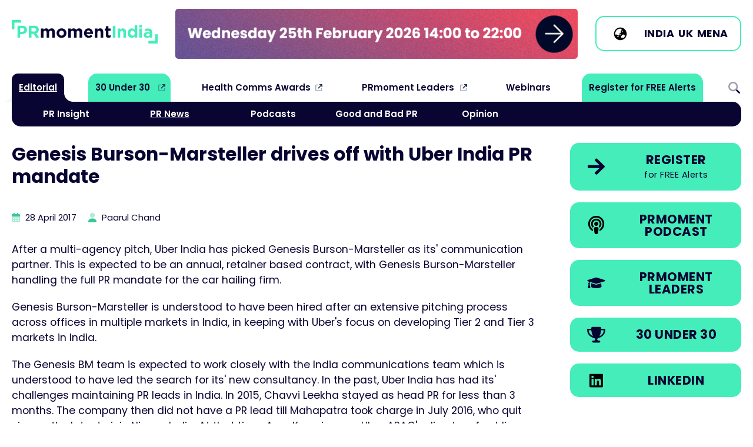

--- FILE ---
content_type: text/html
request_url: https://www.prmoment.in/pr-news/genesis-burson-marsteller-drives-off-with-uber-india-pr-mandate
body_size: 8785
content:
<!DOCTYPE html>
<html lang="en">
<head>
	<meta charset="UTF-8">
	<meta name="viewport" content="width=device-width, initial-scale=1.0">
			
					
	<link rel="icon" type="image/svg+xml" href="/images/favicon.svg">
	<link rel="icon" type="image/png" href="/images/favicon.png">

<title>Genesis Burson-Marsteller drives off with Uber India PR… | PRmoment.in</title>
<script>window.dataLayer = window.dataLayer || [];
function gtag(){dataLayer.push(arguments)};
gtag('js', new Date());
gtag('config', 'G-4LP10N06ER', {'send_page_view': true,'anonymize_ip': false,'link_attribution': false,'allow_display_features': false});
</script><meta name="generator" content="SEOmatic">
<meta name="keywords" content="drives, uber, burson-marsteller, india, genesis, mandate">
<meta name="description" content="After a multi-agency pitch, Uber India has picked Genesis Burson-Marsteller as its&#039; communication partner. Genesis Burson-Marsteller is understood to have…">
<meta name="referrer" content="no-referrer-when-downgrade">
<meta name="robots" content="all">
<meta content="100063769261956" property="fb:profile_id">
<meta content="100063703623549" property="fb:app_id">
<meta content="en_GB" property="og:locale">
<meta content="PRmoment.in" property="og:site_name">
<meta content="website" property="og:type">
<meta content="https://www.prmoment.in/pr-news/genesis-burson-marsteller-drives-off-with-uber-india-pr-mandate" property="og:url">
<meta content="Genesis Burson-Marsteller drives off with Uber India PR mandate" property="og:title">
<meta content="After a multi-agency pitch, Uber India has picked Genesis Burson-Marsteller as its&#039; communication partner. Genesis Burson-Marsteller is understood to have…" property="og:description">
<meta content="https://dmjj51nse7bpp.cloudfront.net/global/thumbnails/transforms/_1200x630_crop_center-center_82_none/uber_600_400_s_c1.jpg?mtime=1716898794" property="og:image">
<meta content="1200" property="og:image:width">
<meta content="630" property="og:image:height">
<meta content="PRmoment.com" property="og:image:alt">
<meta content="https://podcasts.apple.com/in/podcast/prmoment-india/id1490977717" property="og:see_also">
<meta content="https://www.linkedin.com/company/prmoment-india/" property="og:see_also">
<meta content="https://www.facebook.com/PRmomentIndia/" property="og:see_also">
<meta content="https://twitter.com/prmomentindia" property="og:see_also">
<meta name="twitter:card" content="summary_large_image">
<meta name="twitter:site" content="@prmomentindia">
<meta name="twitter:creator" content="@prmomentindia">
<meta name="twitter:title" content="Genesis Burson-Marsteller drives off with Uber India PR mandate">
<meta name="twitter:description" content="After a multi-agency pitch, Uber India has picked Genesis Burson-Marsteller as its&#039; communication partner. Genesis Burson-Marsteller is understood to have…">
<meta name="twitter:image" content="https://dmjj51nse7bpp.cloudfront.net/global/thumbnails/transforms/_1200x630_crop_center-center_82_none/uber_600_400_s_c1.jpg?mtime=1716898794">
<meta name="twitter:image:width" content="1200">
<meta name="twitter:image:height" content="630">
<meta name="twitter:image:alt" content="PRmoment.com">
<link href="https://www.prmoment.in/pr-news/genesis-burson-marsteller-drives-off-with-uber-india-pr-mandate" rel="canonical">
<link href="https://www.prmoment.in/" rel="home">
<link type="text/plain" href="https://www.prmoment.in/humans.txt" rel="author">
<link href="/css/normalize.css?v=1702316582" rel="stylesheet">
<link href="/css/main.css?v=1768234435" rel="stylesheet">
<link href="https://fonts.googleapis.com" rel="preconnect">
<link href="https://fonts.gstatic.com" rel="preconnect">
<link href="https://fonts.googleapis.com/css2?family=Poppins:ital,wght@0,400;0,600;0,700;1,400;1,700&amp;display=swap" rel="stylesheet">
<link href="https://cdn.jsdelivr.net/npm/swiper@11/swiper-bundle.min.css" rel="stylesheet"></head>
<body><script async src="https://www.googletagmanager.com/gtag/js?id=G-4LP10N06ER"></script>

	

		<header class="col-100p header-cont">
		  
			<div class="col-max-width header">
			
				<div class="header-1">
				
					<a href="/"><img src="/images/prmoment-india-logo.svg" alt="PRmoment.in" class="site-logo"/></a>
				
				</div>
				
				<div class="header-2">
					
					<div class="header-mpu">
						
						<div class="swiper-wrapper">
						
												
																	
							<a href="https://www.prmasterclasses.com/masterclass/the-intersection-of-pr-and-geo/agenda" class="swiper-slide" target="_blank" onclick="ga('send', 'event', 'Banner', 'Header: PRmoment PR Masterclass: The Intersection of PR and GEO', '1');"><img src="https://dmjj51nse7bpp.cloudfront.net/global/general/mpu-banners/India-Masterclass-GEO-Web-Banner.gif" alt="PRmoment PR Masterclass: The Intersection of PR and GEO" role="link" /></a>
																	
							<a href="https://www.prmoment.com/prmoment-leaders/what-is-prmoment-leaders" class="swiper-slide" target="_blank" onclick="ga('send', 'event', 'Banner', 'Header: PRmoment Leaders', '1');"><img src="https://dmjj51nse7bpp.cloudfront.net/global/general/mpu-banners/PRM-Leaders-banner_large_185.gif" alt="PRmoment Leaders" role="link" /></a>
																	
							<a href="https://www.3030.prmoment.in/" class="swiper-slide" target="_blank" onclick="ga('send', 'event', 'Banner', 'Header: PRmoment 3030 2026', '1');"><img src="https://dmjj51nse7bpp.cloudfront.net/global/general/mpu-banners/3030-Web-Banner.gif" alt="PRmoment 3030 2026" role="link" /></a>
																	
							<a href="https://www.sustainabilityandpurposeawards.com/the-winners-of-the-esg-and-sustainability-awards-2025" class="swiper-slide" target="_blank" onclick="ga('send', 'event', 'Banner', 'Header: Sustainability &amp; Purpose Awards', '1');"><img src="https://dmjj51nse7bpp.cloudfront.net/global/general/mpu-banners/ESG-Award_banner_large_185_2025-11-20-125849_csrc.gif" alt="Sustainability &amp; Purpose Awards" role="link" /></a>
											
						</div>
					</div>
				
				</div>
				
				
				
				<div class="header-3">
				
										
					<span class="btn btn-ico btn-light mb-0">
						
						<span class="btn-icon">
							
							<svg viewBox="0 0 640 640" xmlns="http://www.w3.org/2000/svg"><path d="m114 348.8c4.2 2.1 9 3.2 14 3.2h50.7c8.5 0 16.6 3.4 22.6 9.4l13.3 13.3c6 6 14.1 9.4 22.6 9.4h18.7c17.7 0 32-14.3 32-32v-40c0-13.3 10.7-24 24-24s24-10.7 24-24v-42.7c0-8.5 3.4-16.6 9.4-22.6l13.3-13.3c6-6 9.4-14.1 9.4-22.6v-41.9c0-1.2-.1-2.3-.2-3.5-15.4-3.6-31.4-5.5-47.8-5.5-114.9 0-208 93.1-208 208 0 9.8.7 19.4 2 28.8zm403.3 37.3c-3.2-1.4-6.7-2.1-10.5-2.1h-10.8c-8.8 0-16-7.2-16-16s-7.2-16-16-16h-34.7c-8.5 0-16.6 3.4-22.6 9.4l-45.3 45.3c-6 6-9.4 14.1-9.4 22.6v18.7c0 17.7 14.3 32 32 32h18.7c8.5 0 16.6 3.4 22.6 9.4 2.2 2.2 4.7 4.1 7.3 5.5 39.3-25.4 69.5-63.6 84.6-108.8zm-453.3-66.1c0-141.4 114.6-256 256-256s256 114.6 256 256-114.6 256-256 256-256-114.6-256-256zm128 112c0 8.8 7.2 16 16 16h32c8.8 0 16-7.2 16-16s-7.2-16-16-16h-32c-8.8 0-16 7.2-16 16zm144-112c-8.8 0-16 7.2-16 16v32c0 8.8 7.2 16 16 16s16-7.2 16-16v-32c0-8.8-7.2-16-16-16zm48-112v32c0 8.8 7.2 16 16 16s16-7.2 16-16v-32c0-8.8-7.2-16-16-16s-16 7.2-16 16z"/></svg>
							
						</span>
						
						<span class="btn-inner">
					
						<a href="https://www.prmoment.in">India</a> 
						<a href="https://www.prmoment.com">UK</a> 
						<a href="https://www.prmoment.com/mena">MENA</a>
						
						</span>
						
					</span>
					
					
					
				
				</div>

			</div>
			<!-- /.header -->
			
			<nav class="col-max-width main-menu">
								
				<ul class="nav-main sf-menu">
											<li class="has-children current  always-on">

							<a  class="always-on" href="#">Editorial</a>
				
														<div class="sf-mega">						          
							  <div class="sf-mega-inner">
								<ul class="main-sub">
															<li class="   ">

							<a  href="https://www.prmoment.in/pr-insight">PR Insight</a>
				
													</li>
											<li class=" current  ">

							<a  href="https://www.prmoment.in/pr-news">PR News</a>
				
													</li>
											<li class="   ">

							<a  href="https://www.prmoment.in/podcasts">Podcasts</a>
				
													</li>
											<li class="   ">

							<a  href="https://www.prmoment.in/good-and-bad-pr">Good and Bad PR</a>
				
													</li>
											<li class="   ">

							<a  href="https://www.prmoment.in/opinion">Opinion</a>
				
													</li>
													</ul>
							  </div>
							</div>
													</li>
											<li class="  nav-external nav-prm">

							<a  class="nav-prm" href="https://3030.prmoment.in/" rel="noopener" target="_blank">30 Under 30</a>
				
													</li>
											<li class="  nav-external ">

							<a  href="https://healthcommsawards.com/" rel="noopener" target="_blank">Health Comms Awards</a>
				
													</li>
											<li class="  nav-external ">

							<a  href="https://www.prmoment.com/prmoment-leaders/what-is-prmoment-leaders" rel="noopener" target="_blank">PRmoment Leaders</a>
				
													</li>
											<li class="   ">

							<a  href="https://www.prmoment.in/events/webinars">Webinars</a>
				
													</li>
											<li class="   nav-prm">

							<a  class="nav-prm" href="/subscribe">Register for FREE Alerts</a>
				
													</li>
											<li class="   search-icon menu-toggle">

							<a  class="search-icon menu-toggle" href="#">Search</a>
				
													</li>
									</ul>				
				
			</nav>
			<!-- /.main-menu -->
		  
		</header>
		
		
		<main class="col-max-width">
				
	<!-- *********************** Entry container *********************** -->
	<article class="col-100p entry-cont">
		
		<header>
			
			<h1 class="entry-headline">Genesis Burson-Marsteller drives off with Uber India PR mandate</h1>
			
			<p class="post-date small">
				
				<svg xmlns="http://www.w3.org/2000/svg" height="16" width="14" viewBox="0 0 448 512" class="post-date-icon">
					<path opacity=".4" d="M0 192H448V464c0 26.5-21.5 48-48 48H48c-26.5 0-48-21.5-48-48V192zm64 80v32c0 8.8 7.2 16 16 16h32c8.8 0 16-7.2 16-16V272c0-8.8-7.2-16-16-16H80c-8.8 0-16 7.2-16 16zm144-16c-8.8 0-16 7.2-16 16v32c0 8.8 7.2 16 16 16h32c8.8 0 16-7.2 16-16V272c0-8.8-7.2-16-16-16H208zm112 16v32c0 8.8 7.2 16 16 16h32c8.8 0 16-7.2 16-16V272c0-8.8-7.2-16-16-16H336c-8.8 0-16 7.2-16 16zM80 384c-8.8 0-16 7.2-16 16v32c0 8.8 7.2 16 16 16h32c8.8 0 16-7.2 16-16V400c0-8.8-7.2-16-16-16H80zm112 16v32c0 8.8 7.2 16 16 16h32c8.8 0 16-7.2 16-16V400c0-8.8-7.2-16-16-16H208c-8.8 0-16 7.2-16 16zm144-16c-8.8 0-16 7.2-16 16v32c0 8.8 7.2 16 16 16h32c8.8 0 16-7.2 16-16V400c0-8.8-7.2-16-16-16H336z"/>
					<path d="M160 32c0-17.7-14.3-32-32-32S96 14.3 96 32V64H48C21.5 64 0 85.5 0 112v80H448V112c0-26.5-21.5-48-48-48H352V32c0-17.7-14.3-32-32-32s-32 14.3-32 32V64H160V32z"/>
				</svg>
				
				<time datetime="2017-04-28T11:41:00+01:00">28 April 2017</time>
				
									
									<br/>
					<svg xmlns="http://www.w3.org/2000/svg" height="16" width="14" viewBox="0 0 448 512" class="post-date-icon">
						<path class="fa-secondary" opacity=".4" d="M96 128a128 128 0 1 1 256 0A128 128 0 1 1 96 128z"/><path class="fa-primary" d="M0 482.3C0 383.8 79.8 304 178.3 304h91.4C368.2 304 448 383.8 448 482.3c0 16.4-13.3 29.7-29.7 29.7H29.7C13.3 512 0 498.7 0 482.3z"/>
					</svg>				
					Paarul Chand				
							
			</p>
			
		</header>
		
		<section class="entry">
			
				


			
			<div class="articleText-wrapper">
		
								
				<p>After a multi-agency pitch, Uber India has picked Genesis Burson-Marsteller as its' communication partner. This is expected to be an annual, retainer based contract, with Genesis Burson-Marsteller handling the full PR mandate for the car hailing firm.</p>

<p>Genesis Burson-Marsteller is understood to have been hired after an extensive pitching process across offices in multiple markets in India, in keeping with Uber's focus on developing Tier 2 and Tier 3 markets in India.</p>

<p>The Genesis BM team is expected to work closely with the India communications team which is understood to have led the search for its' new consultancy. In the past, Uber India has had its' challenges maintaining PR leads in India. In 2015, Chavvi Leekha stayed as head PR for less than 3 months. The company then did not have a PR lead till Mahapatra took charge in July 2016, who quit six months later to join Nissan India. At that time, Amy Kunrojpanya, Uber APAC's director of public policy and communications took over as interim head of PR for Uber India. </p>

<p>Uber faces some of the same PR challenges in India as it does globally. While, the product is extremely popular and has helped make rides in Tier 1 Indian cities very easy, it faces opposition from both taxi unions and its own drivers who are demanding higher compensation.</p>

<p>Genesis Burson-Marsteller also won the Nestlé India mandate last year, making Uber India another big ticket win for the firm.  </p>
			
			</div>

	
		
				

		
			
								
					
					
									
					<div class="form-cont">
					
						<h3><strong>If you enjoyed this article, you can subscribe for free to our weekly event and subscriber alerts.</strong></h3>
						
						<p> We have four email alerts in total - covering ESG, PR news, events and awards. Enter your email address below to find out more:</p>						
						
						<form method="POST" action="/subscribe">
						
								<div class="form-element">
									<label for="email">Email Address: *</label>
									<input type="email" name="email" required/>
								</div>
								
								<div class="form-element">
									<input type="submit" value="SUBMIT" class="btn btn-large" />
								</div>
						
						</form>		
					
					</div>			
					
								
							
												
				<!-- *********************** Four Column Grid Articles *********************** -->
				<aside class="col-100p related-cards-cont">
					
					<h2>Recent Stories</h2>
					
																								
							
						<article class="card card-horizontal">	
	<a href="https://www.prmoment.in/pr-news/swatee-dobriyal-appointed-senior-gm-at-visa-services-major-vfs-global" aria-label="Go to Swatee Dobriyal appointed senior GM at visa services major VFS Global">				
		<figure class="card-img">
									<picture>
				<source srcset="https://dmjj51nse7bpp.cloudfront.net/global/imagerTransforms/articlethumbnails/137665/Swatee-Dobriyal-VFS-Global_007b64c21912a1738d579290891052c5.webp 800w" type="image/webp">
				<img 		
					srcset="https://dmjj51nse7bpp.cloudfront.net/global/imagerTransforms/articlethumbnails/137665/Swatee-Dobriyal-VFS-Global_60e269c7d766a67bf16f86f76f7f3c1e.png 800w"		
					src="https://dmjj51nse7bpp.cloudfront.net/global/imagerTransforms/articlethumbnails/137665/Swatee-Dobriyal-VFS-Global_60e269c7d766a67bf16f86f76f7f3c1e.png" 
					alt="Swatee Dobriyal appointed senior GM at visa services major VFS Global" 
					role="presentation" 
					aria-hidden="true"
					loading="lazy" />			
			</picture>			
		</figure>
		
		<div class="card-inner">
		
			<h2>Swatee Dobriyal appointed senior GM at visa services major VFS Global</h2>
			
						<span class="card-category">
				 
				PR News
			</span>
			
		</div>
		
	</a>
</article>

																								
							
						<article class="card card-horizontal">	
	<a href="https://www.prmoment.in/pr-news/bishnupriya-narayan-joins-l-t-realty-as-head-of-communications" aria-label="Go to Bishnupriya Narayan joins L&amp;T Realty as head of communications">				
		<figure class="card-img">
									<picture>
				<source srcset="https://dmjj51nse7bpp.cloudfront.net/global/imagerTransforms/articlethumbnails/137516/Bishnupriya-Narayan-LT-Realty_2026-01-08-082852_khoi_007b64c21912a1738d579290891052c5.webp 800w" type="image/webp">
				<img 		
					srcset="https://dmjj51nse7bpp.cloudfront.net/global/imagerTransforms/articlethumbnails/137516/Bishnupriya-Narayan-LT-Realty_2026-01-08-082852_khoi_60e269c7d766a67bf16f86f76f7f3c1e.jpeg 800w"		
					src="https://dmjj51nse7bpp.cloudfront.net/global/imagerTransforms/articlethumbnails/137516/Bishnupriya-Narayan-LT-Realty_2026-01-08-082852_khoi_60e269c7d766a67bf16f86f76f7f3c1e.jpeg" 
					alt="Bishnupriya Narayan joins L&amp;T Realty as head of communications" 
					role="presentation" 
					aria-hidden="true"
					loading="lazy" />			
			</picture>			
		</figure>
		
		<div class="card-inner">
		
			<h2>Bishnupriya Narayan joins L&amp;T Realty as head of communications</h2>
			
						<span class="card-category">
				 
				PR News
			</span>
			
		</div>
		
	</a>
</article>

																								
							
						<article class="card card-horizontal">	
	<a href="https://www.prmoment.in/pr-news/pr-professionals-appoints-rohit-sharma-as-vp-and-lead-client-relations-content" aria-label="Go to PR Professionals appoints Rohit Sharma as VP and lead client relations, content">				
		<figure class="card-img">
									<picture>
				<source srcset="https://dmjj51nse7bpp.cloudfront.net/global/imagerTransforms/articlethumbnails/137441/Rohit-Sharma_007b64c21912a1738d579290891052c5.webp 800w" type="image/webp">
				<img 		
					srcset="https://dmjj51nse7bpp.cloudfront.net/global/imagerTransforms/articlethumbnails/137441/Rohit-Sharma_60e269c7d766a67bf16f86f76f7f3c1e.jpg 800w"		
					src="https://dmjj51nse7bpp.cloudfront.net/global/imagerTransforms/articlethumbnails/137441/Rohit-Sharma_60e269c7d766a67bf16f86f76f7f3c1e.jpg" 
					alt="PR Professionals appoints Rohit Sharma as VP and lead client relations, content" 
					role="presentation" 
					aria-hidden="true"
					loading="lazy" />			
			</picture>			
		</figure>
		
		<div class="card-inner">
		
			<h2>PR Professionals appoints Rohit Sharma as VP and lead client relations, content</h2>
			
						<span class="card-category">
				 
				PR News
			</span>
			
		</div>
		
	</a>
</article>

																								
							
						<article class="card card-horizontal">	
	<a href="https://www.prmoment.in/pr-news/arpit-garg-takes-on-presidents-role-at-weber-shandwick-india" aria-label="Go to Arpit Garg takes on president&#039;s role at Weber Shandwick India">				
		<figure class="card-img">
									<picture>
				<source srcset="https://dmjj51nse7bpp.cloudfront.net/global/imagerTransforms/articlethumbnails/137433/Arpit-Garg-President-Weber-Shandwick_007b64c21912a1738d579290891052c5.webp 800w" type="image/webp">
				<img 		
					srcset="https://dmjj51nse7bpp.cloudfront.net/global/imagerTransforms/articlethumbnails/137433/Arpit-Garg-President-Weber-Shandwick_60e269c7d766a67bf16f86f76f7f3c1e.png 800w"		
					src="https://dmjj51nse7bpp.cloudfront.net/global/imagerTransforms/articlethumbnails/137433/Arpit-Garg-President-Weber-Shandwick_60e269c7d766a67bf16f86f76f7f3c1e.png" 
					alt="Arpit Garg takes on president&#039;s role at Weber Shandwick India" 
					role="presentation" 
					aria-hidden="true"
					loading="lazy" />			
			</picture>			
		</figure>
		
		<div class="card-inner">
		
			<h2>Arpit Garg takes on president&#039;s role at Weber Shandwick India</h2>
			
						<span class="card-category">
				 
				PR News
			</span>
			
		</div>
		
	</a>
</article>

										
				</aside>
				
			
							
			</article>
			<!-- /.entry-cont -->
			
			
			
						
		</section>
		
	

<!-- *********************** END Entry Container *********************** -->			
	

<!-- *********************** Side Column *********************** -->
<aside class="side-col">
	
	<div class="side-buttons">
	
		<a href="/subscribe" class="btn btn-ico" aria-label="Register for our free Editorial Alerts" role="link">
		<span class="btn-icon">
			<svg enable-background="new 0 0 250 250" viewBox="0 0 250 250" xmlns="http://www.w3.org/2000/svg" width="20"><path d="m119.6 22.3c2.3-2.3 5.1-3.4 8.4-3.4s6.1 1.1 8.4 3.4l95.6 95.6c2.3 2.3 3.4 5.1 3.4 8.4s-1.1 6.1-3.4 8.4l-95.6 95.6c-2.3 2.3-5.1 3.4-8.4 3.4s-6.1-1.1-8.4-3.4l-10.8-10.8c-2.6-2.3-3.9-5.1-3.7-8.4s1.4-6.1 3.7-8.4l59.1-56.7h-141.4c-3.3 0-6.1-1.1-8.4-3.4s-3.4-5.1-3.4-8.4v-15.8c0-3.3 1.1-6.1 3.4-8.4s5.1-3.4 8.4-3.4h141.4l-59.1-56.7c-2.3-2.3-3.5-5.1-3.7-8.4s1.1-6.1 3.7-8.4z" fill="#090532"/></svg>
		</span>
		<span class="btn-inner">
			Register
			<span class="btn-sub">for FREE Alerts</span>
		</span>
	</a>
	<a href="https://podcasts.apple.com/in/podcast/prmoment-india/id1490977717" target="_blank" class="btn btn-ico" aria-label="Go to the PRmoment.com Podcast on Apple" role="link">
		<span class="btn-icon">
			<svg xmlns="http://www.w3.org/2000/svg" viewBox="0 0 250 250" width="20">
			  <path d="m169.1 178.8c22.4-14.5 37.2-39.7 37.2-68.4 0-44.9-36.4-81.3-81.3-81.3s-81.3 36.4-81.3 81.3c0 28.7 14.8 53.9 37.2 68.4.6 8 1.8 17.6 3.3 26.4l.1.5c-37-15.8-62.8-52.5-62.8-95.2-0-57.3 46.3-103.6 103.5-103.6s103.5 46.3 103.5 103.5c0 42.7-25.9 79.4-62.8 95.2l.1-.5c1.4-8.9 2.7-18.4 3.3-26.3zm-1.1-17.6c-.7-2.6-1.8-5.1-3.2-7.5-2.7-4.5-6.2-7.9-10.1-10.4 9-8.1 14.7-19.9 14.7-32.9 0-24.5-19.9-44.4-44.4-44.4s-44.4 19.9-44.4 44.4c0 13.1 5.7 24.9 14.7 32.9-3.9 2.5-7.4 5.9-10.1 10.4-1.4 2.4-2.5 4.9-3.2 7.5-14.4-12.2-23.5-30.4-23.5-50.8 0-36.7 29.8-66.5 66.5-66.5s66.5 29.8 66.5 66.5c0 20.3-9.1 38.6-23.5 50.8zm-43-10.1c15.2 0 29.6 4 29.6 20.2 0 15.2-6 48.1-9.5 61.4-2.4 8.8-11.3 10.8-20.1 10.8-8.7 0-17.7-2-20.1-10.8-3.6-13.2-9.5-46.1-9.5-61.4 0-16.2 14.4-20.2 29.6-20.2zm0-66.6c9.2 0 17.8 4.9 22.4 12.9s4.6 17.9 0 25.9-13.2 12.9-22.4 12.9-17.8-4.9-22.4-12.9-4.6-17.9 0-25.9 13.2-12.9 22.4-12.9z"></path>
			</svg>
	
		</span>
		<span class="btn-inner">
			PRmoment <br/>Podcast
		</span>
	</a>
	<a href="https://www.prmoment.com/prmoment-leaders/what-is-prmoment-leaders" class="btn btn-ico" aria-label="PRmoment Leaders" role="link">
		<span class="btn-icon">
			<svg enable-background="new 0 0 250 250" viewBox="0 0 250 250" xmlns="http://www.w3.org/2000/svg" width="20"><path d="m233.1 91.3c2.9 1 4.8 2.6 5.7 4.8 1 2.3 1 4.5 0 6.8s-2.9 3.9-5.7 4.8l-99.8 30.4c-5.5 1.9-11 1.9-16.5 0l-70.1-21.5c-4.5 3.3-7 7.8-7.5 13.2 3.8 2.4 5.7 5.5 5.7 9.5 0 3.9-1.7 7.1-5 9.5l9.3 41.1c.2 1.7-.2 3.2-1.3 4.7-1.1 1.4-2.6 2.1-4.5 2.1h-20c-1.9 0-3.4-.7-4.5-2.1s-1.5-3-1.3-4.7l9.3-41.1c-3.3-2.4-5-5.6-5-9.7s1.9-7.2 5.7-9.3c.2-6.2 2.4-11.8 6.4-16.8l-17.2-5.4c-2.9-1-4.8-2.6-5.7-4.8-1-2.3-1-4.5 0-6.8s2.9-3.9 5.7-4.8l99.8-30.8c5.5-1.7 11-1.7 16.5 0zm-96.3 57.9 51.9-15.7 5 40.4c0 4.1-3.1 7.9-9.3 11.5s-14.6 6.4-25 8.4c-10.5 2-21.9 3-34.4 3s-23.9-1-34.4-3-18.8-4.8-25-8.4-9.3-7.4-9.3-11.5l5-40.4 51.9 15.7c7.9 2.4 15.7 2.4 23.6 0z" fill="#090532"/></svg>
		</span>
		<span class="btn-inner">
			PRmoment <br/>Leaders
		</span>
	</a>
	<a href="https://www.3030.prmoment.in" class="btn btn-ico" aria-label="30 Under 30" role="link">
		<span class="btn-icon">
		  <svg width="20" xmlns="http://www.w3.org/2000/svg" viewBox="0 0 250 250" role="presentation">
			<path d="m189.9 40.5c-.1 2.2-.2 4.3-.3 6.4h43.1c5.4 0 9.8 4.4 9.8 9.8 0 37.8-13.7 64.1-32 81.9-18.1 17.6-40.1 26.4-56.4 30.9-9.6 2.6-16.1 10.6-16.1 18.6 0 8.5 6.9 15.5 15.5 15.5h10.6c7.2 0 13.1 5.8 13.1 13.1s-5.8 13.1-13.1 13.1h-78.3c-7.2 0-13.1-5.8-13.1-13.1s5.8-13.1 13.1-13.1h10.6c8.5 0 15.5-6.9 15.5-15.5 0-8-6.5-16-16.1-18.6-16.2-4.5-38.3-13.3-56.3-30.9-18.4-17.8-32-44.1-32-81.9 0-5.4 4.4-9.8 9.8-9.8h43.1c-.1-2.1-.2-4.3-.3-6.4-.4-10.8 8.4-19.7 19.2-19.7h91.4c10.8.1 19.6 8.9 19.2 19.7zm-162.4 26c2 27 12.6 45.4 25.7 58.1 9.1 8.9 19.7 15.2 29.9 19.7-9.3-16.4-17.5-41-21.2-77.8zm169.4 58.1c13-12.7 23.6-31 25.7-58.1h-34.4c-3.7 36.8-11.9 61.3-21.2 77.8 10.1-4.5 20.7-10.8 29.9-19.7z" fill="#090532"></path>
		  </svg>
		</span>
		<span class="btn-inner">
			30 Under 30
		</span>
	</a>
	<a href="https://www.linkedin.com/company/prmoment-india/" class="btn btn-ico" aria-label="LinkedIn" role="link">
		<span class="btn-icon">
		  <svg width="20" xmlns="http://www.w3.org/2000/svg" height="16" width="14" viewBox="0 0 448 512"><path d="M416 32H31.9C14.3 32 0 46.5 0 64.3v383.4C0 465.5 14.3 480 31.9 480H416c17.6 0 32-14.5 32-32.3V64.3c0-17.8-14.4-32.3-32-32.3zM135.4 416H69V202.2h66.5V416zm-33.2-243c-21.3 0-38.5-17.3-38.5-38.5S80.9 96 102.2 96c21.2 0 38.5 17.3 38.5 38.5 0 21.3-17.2 38.5-38.5 38.5zm282.1 243h-66.4V312c0-24.8-.5-56.7-34.5-56.7-34.6 0-39.9 27-39.9 54.9V416h-66.4V202.2h63.7v29.2h.9c8.9-16.8 30.6-34.5 62.9-34.5 67.2 0 79.7 44.3 79.7 101.9V416z"/></svg>              
		</span>
		<span class="btn-inner">
			LinkedIn
		</span>
	</a>
	
	</div>
	


	
		


			
			
		
			
		
		
							
		
				
				
		
		
			
</aside>
<!-- *********************** END Side Column ******************** -->					

		</main>	
				
				<section class="col-100p footer-form-cont">
					
					<div class="col-max-width footer-form">
						
						<h2>Register for <span>FREE</span> today</h2>
						
						<p>To receive our free analysis on the leading techniques and <br/>campaigns in the PR sector please complete the following details:</p>
						
							<a href="/subscribe" class="btn btn-center btn-hover-light">Register NOW</a>

								
						
					</div>			
					
				</section>
				<!-- /.footer-form-cont -->
				
				<section class="col-100p footer-social-cont">
					
					<div class="col-max-width footer-social">
						
						<ul class="footer-social-links">
							<li><a href="https://twitter.com/prmomentindia" target="_blank">Follow us on <svg viewBox="0 0 512 512" width="30" xmlns="http://www.w3.org/2000/svg"><path d="m389.2 48h70.6l-154.2 176.2 181.4 239.8h-142l-111.3-145.4-127.2 145.4h-70.7l164.9-188.5-173.9-227.5h145.6l100.5 132.9zm-24.8 373.8h39.1l-252.4-333.8h-42z"/></svg></a></li>
							<li><a href="https://www.linkedin.com/company/prmoment-india/" target="_blank">Join us on <svg viewBox="0 0 448 512" width="30" xmlns="http://www.w3.org/2000/svg"><path d="m416 32h-384.1c-17.6 0-31.9 14.5-31.9 32.3v383.4c0 17.8 14.3 32.3 31.9 32.3h384.1c17.6 0 32-14.5 32-32.3v-383.4c0-17.8-14.4-32.3-32-32.3zm-280.6 384h-66.4v-213.8h66.5v213.8zm-33.2-243c-21.3 0-38.5-17.3-38.5-38.5s17.2-38.5 38.5-38.5c21.2 0 38.5 17.3 38.5 38.5 0 21.3-17.2 38.5-38.5 38.5zm282.1 243h-66.4v-104c0-24.8-.5-56.7-34.5-56.7-34.6 0-39.9 27-39.9 54.9v105.8h-66.4v-213.8h63.7v29.2h.9c8.9-16.8 30.6-34.5 62.9-34.5 67.2 0 79.7 44.3 79.7 101.9z"/></svg></a></li>
							<li><a href="https://www.prmoment.com" target="_blank">PRmoment <strong>Global</strong></a></li>
						</ul>
						
					</div>
					
				</section>
				<!-- /.footer-social-cont -->
				
				
				<footer class="col-100p footer-cont">
					
					<div class="col-max-width footer">
						
						<img src="/images/prmoment-india-logo.svg" alt="PRmoment.in" width="300" role="presentation" class="footer-logo" /><br/>
						
						<h2 class="text-green">Exploring the evolution of PR</h2>
						
												
						<p class="small">&copy; 2026 PRmoment.in. All Rights reserved. Company registration no. 6651850   |   <a href="https://www.designbychief.com" target="_blank">Website by CHIEF</a></p>				
						
					</div>
					
				</footer>
				<!-- /.footer-cont -->		
				
		<div id="menu-cont">
					
			<a href="#" class="menu-toggle-opened menu-toggle">
				<svg xmlns="http://www.w3.org/2000/svg" viewBox="0 0 512 512" width="30"><path fill="#36c79a" d="M256 512A256 256 0 1 0 256 0a256 256 0 1 0 0 512zM175 175c9.4-9.4 24.6-9.4 33.9 0l47 47 47-47c9.4-9.4 24.6-9.4 33.9 0s9.4 24.6 0 33.9l-47 47 47 47c9.4 9.4 9.4 24.6 0 33.9s-24.6 9.4-33.9 0l-47-47-47 47c-9.4 9.4-24.6 9.4-33.9 0s-9.4-24.6 0-33.9l47-47-47-47c-9.4-9.4-9.4-24.6 0-33.9z"/></svg>				
			</a>
			
						
			<div class="searchbox">	
				<form action="https://www.prmoment.in/search/results">
					<div class="search-element flex">
						<input type="text" name="q" id="search" placeholder="Search PRmoment.in" maxlength="100" class="search-input" required>
						<input type="submit" value="Go!" class="search-submit">
					</div>
				</form>
			</div>	
			
			<nav>		        
				<ul class="mob-nav">
									<li class="has-children current  always-on">
				
						<a  class="always-on" href="#">Editorial</a>
				
												<div class="sf-mega">						          
						  <div class="sf-mega-inner">
							<ul class="main-sub">
													<li class="   ">
				
						<a  href="https://www.prmoment.in/pr-insight">PR Insight</a>
				
											</li>
									<li class=" current  ">
				
						<a  href="https://www.prmoment.in/pr-news">PR News</a>
				
											</li>
									<li class="   ">
				
						<a  href="https://www.prmoment.in/podcasts">Podcasts</a>
				
											</li>
									<li class="   ">
				
						<a  href="https://www.prmoment.in/good-and-bad-pr">Good and Bad PR</a>
				
											</li>
									<li class="   ">
				
						<a  href="https://www.prmoment.in/opinion">Opinion</a>
				
											</li>
											</ul>
						  </div>
						</div>
											</li>
									<li class="  nav-external nav-prm">
				
						<a  class="nav-prm" href="https://3030.prmoment.in/" rel="noopener" target="_blank">30 Under 30</a>
				
											</li>
									<li class="  nav-external ">
				
						<a  href="https://healthcommsawards.com/" rel="noopener" target="_blank">Health Comms Awards</a>
				
											</li>
									<li class="  nav-external ">
				
						<a  href="https://www.prmoment.com/prmoment-leaders/what-is-prmoment-leaders" rel="noopener" target="_blank">PRmoment Leaders</a>
				
											</li>
									<li class="   ">
				
						<a  href="https://www.prmoment.in/events/webinars">Webinars</a>
				
											</li>
									<li class="   nav-prm">
				
						<a  class="nav-prm" href="/subscribe">Register for FREE Alerts</a>
				
											</li>
									<li class="   search-icon menu-toggle">
				
						<a  class="search-icon menu-toggle" href="#">Search</a>
				
											</li>
								</ul>	
			</nav>    

								
		</div><!-- end .menu-cont -->          
				
					
					
					
					
					
					
		
<script type="application/ld+json">{"@context":"http://schema.org","@graph":[{"@type":"Article","author":{"@id":"https://www.prmoment.in#identity"},"copyrightHolder":{"@id":"https://www.prmoment.in#identity"},"copyrightYear":"2017","creator":{"@id":"#creator"},"dateCreated":"2024-05-28T13:19:55+01:00","dateModified":"2024-05-28T13:49:50+01:00","datePublished":"2017-04-28T11:41:00+01:00","description":"After a multi-agency pitch, Uber India has picked Genesis Burson-Marsteller as its' communication partner. Genesis Burson-Marsteller is understood to have been hired after an extensive pitching process across offices in multiple markets in India, in keeping with Uber's focus on developing Tier 2 and Tier 3 markets in India.","headline":"Genesis Burson-Marsteller drives off with Uber India PR mandate","image":{"@type":"ImageObject","url":"https://dmjj51nse7bpp.cloudfront.net/global/thumbnails/transforms/_1200x630_crop_center-center_82_none/uber_600_400_s_c1.jpg?mtime=1716898794"},"inLanguage":"en-gb","mainEntityOfPage":"https://www.prmoment.in/pr-news/genesis-burson-marsteller-drives-off-with-uber-india-pr-mandate","name":"Genesis Burson-Marsteller drives off with Uber India PR mandate","publisher":{"@id":"#creator"},"url":"https://www.prmoment.in/pr-news/genesis-burson-marsteller-drives-off-with-uber-india-pr-mandate"},{"@id":"https://www.prmoment.in#identity","@type":"LocalBusiness","address":{"@type":"PostalAddress","addressCountry":"India"},"alternateName":"PRmoment - Exploring the evolution of PR","description":"PRmoment.in keeps the PR industry up-to-date with fresh insights, campaign ideas, industry trends and inspiration.","email":"paarul@prmoment.com","name":"PRmoment.in","priceRange":"$","sameAs":["https://twitter.com/prmomentindia","https://www.facebook.com/PRmomentIndia/","https://www.linkedin.com/company/prmoment-india/","https://podcasts.apple.com/in/podcast/prmoment-india/id1490977717"],"url":"https://www.prmoment.in"},{"@id":"#creator","@type":"Organization"},{"@type":"BreadcrumbList","description":"Breadcrumbs list","itemListElement":[{"@type":"ListItem","item":"https://www.prmoment.in/","name":"Homepage","position":1},{"@type":"ListItem","item":"https://www.prmoment.in/pr-news","name":"PR News","position":2},{"@type":"ListItem","item":"https://www.prmoment.in/pr-news/genesis-burson-marsteller-drives-off-with-uber-india-pr-mandate","name":"Genesis Burson-Marsteller drives off with Uber India PR mandate","position":3}],"name":"Breadcrumbs"}]}</script><script src="https://code.jquery.com/jquery-3.4.1.min.js"></script>
<script src="/js/main.js?v=1712505059"></script>
<script src="https://cdn.jsdelivr.net/npm/swiper@11/swiper-bundle.min.js"></script>
<script src="/js/hoverIntent.js?v=1702316584"></script>
<script src="/js/superfish.min.js?v=1702316584"></script>
<script src="https://player.vimeo.com/api/player.js"></script>
<script>const swiperMpu = new Swiper('.header-mpu', {
				  loop: true,  
				  autoplay: {
					  delay: 5000,
					  pauseOnMouseEnter: true
				  }
				});</script></body>
</html>
<!-- Cached by Blitz on 2026-01-14T14:17:19+00:00 -->

--- FILE ---
content_type: image/svg+xml
request_url: https://www.prmoment.in/images/prmoment-india-logo.svg
body_size: 1121
content:
<svg enable-background="new 0 0 502.6 81.1" viewBox="0 0 502.6 81.1" xmlns="http://www.w3.org/2000/svg"><path d="m19.9 60.8v-41h16.7c4.8 0 8.7 1.3 11.5 3.9s4.2 6 4.2 10.3v.1c0 4.6-1.6 8.1-4.7 10.6s-7.1 3.8-11.9 3.8h-6.7v12.3zm9.1-20.3h7.1c2.2 0 3.9-.6 5.2-1.8s1.9-2.7 1.9-4.4v-.1c0-2-.6-3.5-1.9-4.6s-3.1-1.6-5.4-1.6h-7v12.5z" fill="#44edb9"/><path d="m59 60.8v-41h18.7c5.2 0 9.2 1.4 11.9 4.2 2.3 2.3 3.5 5.5 3.5 9.4v.1c0 6.3-2.9 10.5-8.8 12.7l10 14.6h-10.4l-8.8-13.1h-7.1v13.1zm9-21h9.1c2.1 0 3.8-.5 5.1-1.6 1.2-1.1 1.8-2.5 1.8-4.2v-.1c0-1.9-.6-3.4-1.9-4.4-1.2-1-3-1.5-5.2-1.5h-9z" fill="#44edb9"/><path d="m100.4 60.8v-31.3h8.9v4.4c2.6-3.4 5.7-5 9.2-5 4.2 0 7.1 1.7 8.8 5 2.8-3.3 6.3-5 10.3-5 3.4 0 6 1 7.8 3 1.9 2 2.8 4.8 2.8 8.6v20.4h-8.9v-17.6c0-4.3-1.7-6.4-5.2-6.4-1.7 0-3 .5-3.9 1.6-1 1.1-1.4 2.7-1.4 4.7v17.5h-8.9v-17.4c0-4.3-1.7-6.4-5.2-6.4-1.7 0-3 .5-3.9 1.6-1 1.1-1.4 2.7-1.4 4.7v17.5z" fill="#090532"/><path d="m183.5 56.8c-3.3 3.2-7.3 4.7-12.1 4.7s-8.9-1.6-12.1-4.7-4.8-7-4.8-11.5v-.1c0-4.6 1.6-8.4 4.9-11.6s7.3-4.7 12.1-4.7 8.9 1.6 12.1 4.7 4.8 7 4.8 11.5v.1c0 4.6-1.6 8.4-4.9 11.6zm-12-2.9c2.5 0 4.4-.8 5.9-2.5 1.5-1.6 2.2-3.7 2.2-6.1v-.1c0-2.4-.8-4.4-2.3-6.1s-3.5-2.5-5.9-2.5c-2.5 0-4.4.8-5.9 2.5-1.5 1.6-2.2 3.7-2.2 6.1v.1c0 2.4.8 4.4 2.3 6.1 1.5 1.6 3.5 2.5 5.9 2.5z" fill="#090532"/><path d="m194.8 60.8v-31.3h8.9v4.4c2.6-3.4 5.7-5 9.2-5 4.2 0 7.1 1.7 8.8 5 2.8-3.3 6.3-5 10.3-5 3.4 0 6 1 7.8 3 1.9 2 2.8 4.8 2.8 8.6v20.4h-8.9v-17.6c0-4.3-1.7-6.4-5.2-6.4-1.7 0-3 .5-3.9 1.6-1 1.1-1.4 2.7-1.4 4.7v17.5h-8.9v-17.4c0-4.3-1.7-6.4-5.2-6.4-1.7 0-3 .5-3.9 1.6-1 1.1-1.4 2.7-1.4 4.7v17.5z" fill="#090532"/><path d="m265.3 61.5c-4.8 0-8.7-1.5-11.8-4.5s-4.6-6.9-4.6-11.7v-.1c0-4.6 1.5-8.4 4.4-11.6s6.6-4.7 11.1-4.7c5 0 8.7 1.6 11.4 4.9 2.6 3.3 3.9 7.3 3.9 12.1 0 .5 0 1.2-.1 2.3h-21.8c.4 2 1.3 3.5 2.6 4.6s3 1.6 5 1.6c2.8 0 5.3-1.1 7.6-3.2l5.1 4.5c-3.2 3.9-7.5 5.8-12.8 5.8zm-7.7-18.8h13.4c-.3-2-1-3.6-2.1-4.9-1.2-1.2-2.6-1.8-4.5-1.8-1.8 0-3.3.6-4.5 1.8s-1.9 2.8-2.3 4.9z" fill="#090532"/><path d="m286.3 60.8v-31.3h8.9v4.4c2.6-3.4 5.7-5 9.2-5 3.4 0 6 1 7.8 3.1 1.9 2.1 2.8 4.9 2.8 8.5v20.3h-8.9v-17.5c0-2.1-.5-3.6-1.4-4.7s-2.3-1.6-4-1.6-3.1.5-4.1 1.6-1.5 2.7-1.5 4.7v17.5z" fill="#090532"/><path d="m333.3 61.3c-2.9 0-5.2-.7-6.8-2.1s-2.4-3.9-2.4-7.3v-14.8h-3.7v-7.6h3.7v-8h8.9v8h7.4v7.6h-7.4v13.4c0 2 1 3 2.9 3 1.6 0 3-.4 4.4-1.1v7.1c-2 1.2-4.3 1.8-7 1.8z" fill="#090532"/><g fill="#44edb9"><path d="m493.6 49.3v22.8h-22.7v9h22.7 9v-9-22.8z"/><path d="m9 31.7v-22.7h22.7v-9h-22.7-9v9 22.7z"/><path d="m348.1 20h9v40.9h-9z"/><path d="m364.7 29.6h8.9v4.4c2-2.6 4.7-5 9.2-5 6.7 0 10.6 4.4 10.6 11.6v20.3h-8.9v-17.5c0-4.2-2-6.4-5.4-6.4s-5.6 2.2-5.6 6.4v17.5h-8.9v-31.3z"/><path d="m399.4 45.3v-.1c0-10.5 6.8-16.2 14.3-16.2 4.7 0 7.7 2.2 9.8 4.7v-15.5h8.9v42.7h-8.9v-4.5c-2.2 2.9-5.1 5.1-9.8 5.1-7.3-0-14.3-5.7-14.3-16.2zm24.2 0v-.1c0-5.2-3.5-8.7-7.6-8.7-4.2 0-7.7 3.4-7.7 8.7v.1c0 5.2 3.5 8.7 7.7 8.7 4.1 0 7.6-3.5 7.6-8.7z"/><path d="m439.2 18.2h9.4v7.9h-9.4zm.2 11.4h8.9v31.3h-8.9z"/><path d="m454.8 51.9v-.1c0-6.8 5.2-10 12.6-10 3.2 0 5.4.5 7.7 1.3v-.5c0-3.7-2.3-5.7-6.7-5.7-3.4 0-5.8.6-8.7 1.7l-2.2-6.8c3.5-1.5 6.8-2.5 12.2-2.5 4.9 0 8.4 1.3 10.6 3.5 2.3 2.3 3.4 5.8 3.4 10v18.2h-8.7v-3.4c-2.2 2.4-5.1 4-9.5 4-5.9-.1-10.7-3.5-10.7-9.7zm20.4-2v-1.6c-1.5-.7-3.5-1.2-5.7-1.2-3.8 0-6.1 1.5-6.1 4.3v.1c0 2.4 2 3.8 4.9 3.8 4.1.1 6.9-2.2 6.9-5.4z"/></g></svg>